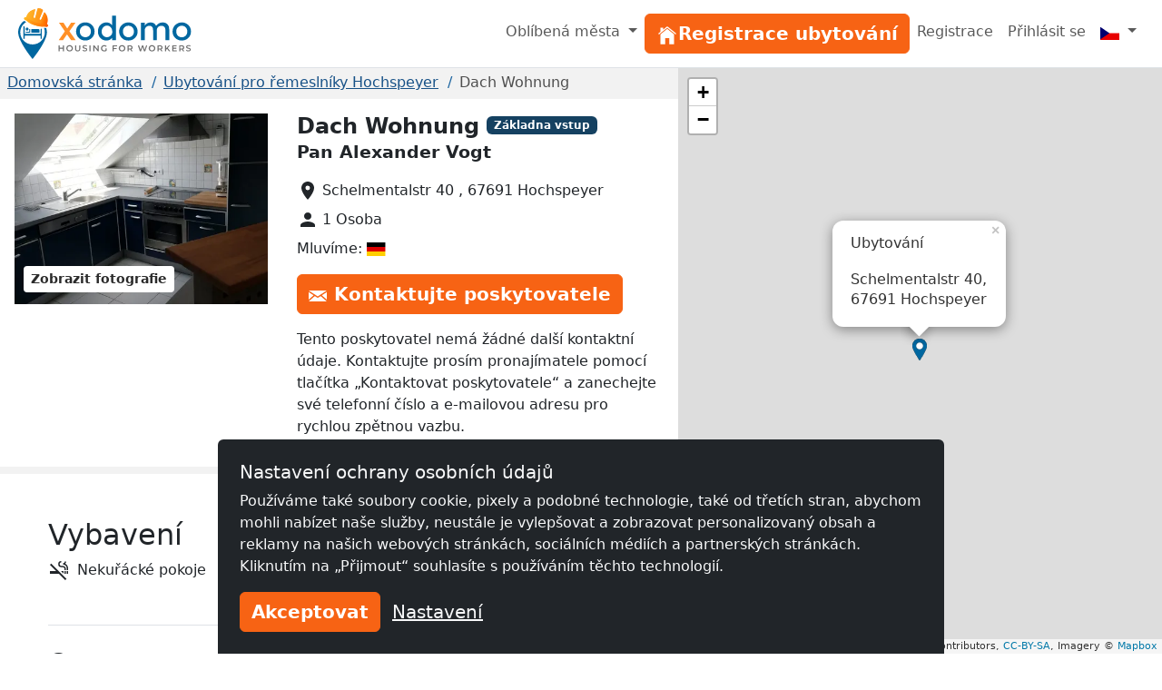

--- FILE ---
content_type: text/html; charset=utf-8
request_url: https://www.xodomo.cz/accommodation/dach-wohnung-5118/
body_size: 12378
content:
<!doctype html><html class=h-100 lang=cs-CZ><head><link crossorigin href=https://cdn.mzguru.de rel=preconnect><meta charset=utf-8><meta content=width=device-width,initial-scale=1 name=viewport><link href=https://cdn.mzguru.de/static/favicon.882365405c20.ico rel=icon type=image/x-icon><link rel="shortcut icon"href=https://cdn.mzguru.de/static/favicon.882365405c20.ico type=image/x-icon><meta content=https://cdn.mzguru.de/media/cache/62/98/6298174843d13126202efa1c4ceaf1e9.jpg property=og:image><meta content=http://www.xodomo.cz/accommodation/dach-wohnung-5118/ property=og:url><meta content=website property=og:type><meta content=noindex name=robots><meta content="Schöne 2 Zimmer Küche Bad Wohnung mit Balkon. Ca. 60m2 Ideal als Monteur Wohnung für einen längeren Zeitraum geeignet. Erst bezug. Mobilierung kann g…"name=description><link href=https://www.xodomo.cz/accommodation/dach-wohnung-5118/ rel=canonical><link href=https://www.monteurzimmerguru.de/unterkunft/dach-wohnung-5118/ hreflang=de rel=alternate><link href=https://www.monteurzimmerguru.de/unterkunft/dach-wohnung-5118/ hreflang=de-DE rel=alternate><link href=https://www.monteurzimmerguru.at/unterkunft/dach-wohnung-5118/ hreflang=de-AT rel=alternate><link href=https://www.monteurzimmerguru.ch/unterkunft/dach-wohnung-5118/ hreflang=de-CH rel=alternate><link href=https://www.hotel-pracowniczy.pl/nocleg/dach-wohnung-5118/ hreflang=pl rel=alternate><link href=https://www.hotel-pracowniczy.pl/nocleg/dach-wohnung-5118/ hreflang=pl-PL rel=alternate><link href=https://www.xodomo.com/accommodation/dach-wohnung-5118/ hreflang=en rel=alternate><link href=https://www.xodomo.com/accommodation/dach-wohnung-5118/ hreflang=en-GB rel=alternate><link href=https://ua.xodomo.com/accommodation/dach-wohnung-5118/ hreflang=uk rel=alternate><link href=https://ua.xodomo.com/accommodation/dach-wohnung-5118/ hreflang=uk-UA rel=alternate><link href=https://ru-ua.xodomo.com/accommodation/dach-wohnung-5118/ hreflang=ru-UA rel=alternate><link href=https://www.xodomo.cz/accommodation/dach-wohnung-5118/ hreflang=cs rel=alternate><link href=https://www.xodomo.cz/accommodation/dach-wohnung-5118/ hreflang=cs-CZ rel=alternate><link href=https://www.xodomo.nl/accommodation/dach-wohnung-5118/ hreflang=nl rel=alternate><link href=https://www.xodomo.nl/accommodation/dach-wohnung-5118/ hreflang=nl-NL rel=alternate><link href=https://www.xodomo.fr/accommodation/dach-wohnung-5118/ hreflang=fr rel=alternate><link href=https://www.xodomo.fr/accommodation/dach-wohnung-5118/ hreflang=fr-FR rel=alternate><script type=application/ld+json>
[
    {
      "@context": "http://schema.org",
      "@type": "Hotel",
      "image": "https://cdn.mzguru.de/media/uploads/buildings/uploads/buildings/15367825749624183_small.jpeg",
      "name" : "Dach Wohnung",
      
      "description" : "Schöne 2 Zimmer Küche Bad Wohnung mit Balkon.
Ca. 60m2
Ideal als Monteur Wohnung für einen längeren Zeitraum geeignet.
Erst bezug.
Mobilierung kann g…",
      
      
        
            "priceRange": "20,00€",
        
      
      "url" : "https://www.xodomo.cz/accommodation/dach-wohnung-5118/",
      "latitude" : "49.4383704",
      "longitude" : "7.894058099999938",
      "currenciesAccepted" : "€",
      "address" : {
        "@type" : "PostalAddress",
        "addressLocality": "Hochspeyer",
        "postalCode" : "67691",
        "postOfficeBoxNumber": "40",
        "streetAddress": "Schelmentalstr",
        "addressCountry" : "DE"
      }
    }
    
    ,
    {
    "@context": "http://schema.org",
      "@type": "BreadcrumbList",
      "itemListElement": [
        
            {"@type":"ListItem","position":1,"item":{"@id":"https://www.xodomo.cz/","name":"Home"}},
        
            {"@type":"ListItem","position":2,"item":{"@id":"https://www.xodomo.cz/hochspeyer/","name":"Hochspeyer"}},
            {"@type":"ListItem","position":3,"item":{"@id":"https://www.xodomo.cz/accommodation/dach-wohnung-5118/","name":"Dach Wohnung"}}
        ]
    }
    
]
</script><title>Dach Wohnung Hochspeyer - Česká republika</title><script type=text/plain>
        (function(w,d,s,l,i){w[l]=w[l]||[];w[l].push({'gtm.start':
        new Date().getTime(),event:'gtm.js'});var f=d.getElementsByTagName(s)[0],
        j=d.createElement(s),dl=l!='dataLayer'?'&l='+l:'';j.async=true;j.src=
        'https://www.googletagmanager.com/gtm.js?id='+i+dl;f.parentNode.insertBefore(j,f);
        })(window,document,'script','dataLayer','GTM-PDF9PK2');
    </script><link href=https://cdn.mzguru.de/static/bundles/monteurunterkunftCSS.2f7f5020086eb7e9215f.css rel=stylesheet><body class="d-flex flex-column h-100"style=padding-top:75px><nav class="navbar fixed-top bg-body navbar-expand-md border-bottom py-1"style=z-index:1050><div class="container-fluid px-0"><a class=navbar-brand href=/> <div class="d-inline-block me-1"style=max-width:33px><svg viewbox="0 0 58.1 99.9"height=56 xml:space=preserve xmlns=http://www.w3.org/2000/svg><title>Logo</title><g fill=#0067A0><path d="M45.6 60.2v-20c-1.2.1-2.2 1.1-2.2 2.3v7.7H12.6V37.4c0-1.3-1-2.3-2.3-2.3v25.2h2.3v-6.4h30.8v6.4h2.2z"/><path d="M41.3 43.2c0-1.3-1-2.3-2.3-2.3H25.4v7.2h15.9zM22.5 40.9c-.5 0-1 .4-1 1v4.4h-5.9c-.5 0-1 .4-1 1 0 .5.4 1 1 1h7.8V42c0-.7-.4-1.1-.9-1.1"/><path d="M17.4 38.1c-1.5 0-2.7 1.3-2.7 3 0 1.6 1.2 3 2.7 3s2.7-1.3 2.7-3-1.2-3-2.7-3"/></g><path d="M53.4 39c-1-.3-2-.3-3.3-.2 1.1 2.7 1.6 5.6 1.6 8.7 0 13.1-10.6 23.8-23.8 23.8-13.1 0-23.8-10.6-23.8-23.8 0-8.5 4.5-16 11.3-20.2-.9-.7-1.6-1.2-2.7-1.6-.5-.2-1-.4-1.4-.7C4.5 30.1 0 38.3 0 47.5c0 18.2 27.9 52.4 27.9 52.4s27.9-34.2 27.9-52.4c0-2.9-.4-5.6-1.2-8.2-.3-.1-.8-.1-1.2-.3"fill=#0067A0 /><lineargradient gradientunits=userSpaceOnUse id=a x1=11.434 x2=58.143 y1=18.451 y2=18.451><stop offset=0 style=stop-color:#ffb729 /><stop offset=.698 style=stop-color:#ff9014 /><stop offset=.813 style=stop-color:#ff7803 /><stop offset=1 style=stop-color:#ff7400 /></lineargradient><path d="M56.8 31.9c-.7-.5-.7-1-.5-1.8 1.9-6.2 1.5-12.2-1.9-17.8-1-1.7-3.5-4.7-3.5-4.7l-6.2 14.3c-.9 2-4 .9-3.1-1.2l6.4-16s.1-1.6-.8-2l-2.7-1.5c-.4-.1-.7-.2-1.1-.4s-.7-.2-1.1-.4c-1-.1-2.1-.2-3.1-.4s-1.8 1.2-1.8 1.2L33.2 18c-.5 2.2-3.7 1.2-3.2-.9l3.3-15.3s-3.8 1-5.6 1.7c-6 2.5-9.9 7.1-12 13.2-.3.8-.6 1.1-1.5 1.1-1.1 0-2.2.2-2.6 1.5-.4 1.1-.1 3.3 1.9 4 5.3 1.7 4.9 6.1 19.1 10.5s17.4 1.5 21.6 2.8c2 .7 3.5-1 3.9-2.1.4-1.2-.4-2-1.3-2.6"fill=url(#a) /><lineargradient gradienttransform="rotate(18.14 257.375 -94.11)"gradientunits=userSpaceOnUse id=b x1=62.505 x2=104.639 y1=77.318 y2=77.318><stop offset=0 style=stop-color:#ffb729 /><stop offset=.698 style=stop-color:#ff9014 /><stop offset=.859 style=stop-color:#ff7803 /><stop offset=1 style=stop-color:#ff5e00 /></lineargradient><path d="M34.4 28.2c4.5 1.4 10 2.6 16.5 2.8 1.6.1 3.2.1 4.7 0 0-.3 0-.7.1-1.1q2.85-9.45-1.8-17.4c-.7-1.2-2.1-3-2.9-4l-5.9 13.6c-.6 1.3-1.9 1.6-2.9 1.2-.9-.4-1.7-1.4-1.1-2.7l6.5-16c0-.4-.1-1.2-.5-1.5-.7-.3-1.3-.7-1.9-1.1-.3-.2-.5-.3-.8-.4L42.3.9c-.3 0-.6-.1-.9-.1-.7-.1-1.5-.2-2.2-.3-.5-.1-1.1.6-1.3.9l-4.1 16.8c-.3 1.4-1.5 1.8-2.5 1.6-1.1-.2-2-1.3-1.7-2.7l3.2-14.5c-1.2.3-3.5 1-4.7 1.5-5.6 2.4-9.6 6.7-11.7 12.9-.1.4-.3.7-.5 1 1.2.9 2.5 1.8 3.8 2.8 5.1 3.5 10.3 5.8 14.7 7.4"fill=url(#b) /><lineargradient gradienttransform="rotate(18.14 257.375 -94.11)"gradientunits=userSpaceOnUse id=c x1=59.643 x2=107.501 y1=92.342 y2=92.342><stop offset=0 style=stop-color:#ffbb21 /><stop offset=.389 style=stop-color:#ff9014 /><stop offset=.841 style=stop-color:#ff7803 /><stop offset=1 style=stop-color:#ff4f00 /></lineargradient><path d="M56.5 32.3c-.5-.4-.8-.8-.8-1.2H51c-6.5-.3-12.1-1.5-16.5-2.8-4.4-1.5-9.6-3.9-15-7.5-1.4-.9-2.6-1.8-3.8-2.8-.3.3-.7.5-1.4.5-1.1 0-1.8.2-2.2 1.2-.3.9-.1 2.8 1.6 3.3 2.1.7 3.3 1.8 4.8 3 2.5 2.1 5.5 4.8 14.3 7.5 9 2.8 13.5 2.6 16.8 2.5 1.8-.1 3.3-.1 4.8.4 1.7.6 2.9-.9 3.2-1.8.3-1.1-.2-1.7-1.1-2.3"fill=url(#c) /></svg></div> <svg viewbox="0 0 252 67.4"height=40 width=149.547 xml:space=preserve xmlns=http://www.w3.org/2000/svg><title>Xodomo</title><path d="M64.7 41.6c-3.3 3.2-7.4 4.9-12.3 4.9s-9-1.6-12.3-4.9-4.9-7.2-4.9-11.9 1.6-8.7 4.9-11.9 7.4-4.9 12.3-4.9 9 1.6 12.3 4.9 4.9 7.2 4.9 11.9c.1 4.7-1.6 8.7-4.9 11.9m-19.6-4.2c1.9 2 4.4 3 7.4 3s5.4-1 7.4-3c1.9-2 2.9-4.5 2.9-7.7 0-3.1-1-5.7-2.9-7.7s-4.4-3-7.4-3-5.4 1-7.4 3c-1.9 2-2.9 4.5-2.9 7.7s1 5.7 2.9 7.7M80.5 41.9c-3.1-3.1-4.6-7.2-4.6-12.3s1.6-9.1 4.7-12.1S87.5 13 91.9 13s7.9 1.8 10.5 5.5V.6h6.9v45.5h-6.9v-4.9q-3.75 5.4-11.1 5.4c-4.1 0-7.7-1.6-10.8-4.7m2.3-12c0 3.1 1 5.7 3 7.6 2 2 4.4 2.9 7.1 2.9q4.05 0 6.9-3c2.85-3 2.8-4.5 2.8-7.6s-.9-5.7-2.8-7.8-4.2-3.1-6.9-3.1-5.1 1-7.1 3.1c-2 2.2-3 4.8-3 7.9M144.9 41.7c-3.3 3.2-7.4 4.9-12.3 4.9s-9-1.6-12.3-4.9-4.9-7.2-4.9-11.9 1.6-8.7 4.9-11.9 7.4-4.9 12.3-4.9 9 1.6 12.3 4.9 4.9 7.2 4.9 11.9c.1 4.7-1.6 8.6-4.9 11.9m-19.6-4.2c1.9 2 4.4 3 7.4 3s5.4-1 7.4-3c1.9-2 2.9-4.5 2.9-7.7 0-3.1-1-5.7-2.9-7.7s-4.4-3-7.4-3-5.4 1-7.4 3c-1.9 2-2.9 4.5-2.9 7.7 0 3.1 1 5.7 2.9 7.7M163 28.4v17.7h-6.9V13.5h6.9v5.9c1-2 2.5-3.6 4.4-4.7 2-1.1 4.1-1.7 6.4-1.7 5.1 0 8.6 2.1 10.5 6.4 3.2-4.3 7.3-6.4 12.1-6.4 3.7 0 6.7 1.1 8.9 3.4 2.3 2.2 3.4 5.5 3.4 9.7v20h-6.9V28.2q0-9-7.5-9c-2.3 0-4.4.7-6.1 2.2s-2.6 3.7-2.7 6.5V46h-6.8V28.2c0-3.1-.6-5.4-1.7-6.8-1.1-1.5-2.8-2.2-5.2-2.2s-4.4.8-6.2 2.4c-1.7 1.5-2.6 3.8-2.6 6.8M244.4 41.7c-3.3 3.2-7.4 4.9-12.3 4.9s-9-1.6-12.3-4.9-4.9-7.2-4.9-11.9 1.6-8.7 4.9-11.9 7.4-4.9 12.3-4.9 9 1.6 12.3 4.9 4.9 7.2 4.9 11.9-1.6 8.6-4.9 11.9m-19.7-4.2c1.9 2 4.4 3 7.4 3s5.4-1 7.4-3c1.9-2 2.9-4.5 2.9-7.7 0-3.1-1-5.7-2.9-7.7s-4.4-3-7.4-3-5.4 1-7.4 3c-1.9 2-2.9 4.5-2.9 7.7 0 3.1 1 5.7 2.9 7.7"fill=#0067A0 /><path d="m11.7 13.5 7 10.7 7.2-10.7h8.2L22.7 29.4l11.9 16.7h-8.5l-7.8-10.9-7.6 10.9h-8l11.6-16.6-11-16z"fill=#FF9028 /><g fill=#6D6D6D><path d="M12.7 55.4v11.2h-2.1v-4.8H4.8v4.8H2.7V55.4h2.1V60h5.8v-4.6zM20 66.1c-.9-.5-1.6-1.2-2.2-2.1-.5-.9-.8-1.9-.8-3s.3-2.1.8-3 1.2-1.6 2.2-2.1 1.9-.7 3.1-.7c1.1 0 2.2.2 3.1.7s1.6 1.2 2.2 2.1c.5.9.8 1.9.8 3s-.3 2.1-.8 3-1.2 1.6-2.2 2.1c-.9.5-1.9.7-3.1.7s-2.2-.2-3.1-.7m5.1-1.6c.6-.3 1.1-.8 1.4-1.4s.5-1.3.5-2-.2-1.4-.5-2-.8-1.1-1.4-1.4-1.3-.5-2-.5-1.4.2-2 .5-1.1.8-1.4 1.4-.5 1.3-.5 2 .2 1.4.5 2 .8 1.1 1.4 1.4 1.3.5 2 .5 1.4-.2 2-.5M34.6 65.5c-.9-.9-1.3-2.1-1.3-3.7v-6.3h2.1v6.2c0 2.2.9 3.3 2.8 3.3s2.8-1.1 2.8-3.3v-6.2h2v6.3c0 1.6-.4 2.9-1.3 3.7-.9.9-2.1 1.3-3.6 1.3s-2.7-.4-3.5-1.3M47.1 65.4l.7-1.6c.5.4 1 .7 1.7.9s1.3.3 2 .3c.8 0 1.5-.1 1.9-.4s.6-.6.6-1.1c0-.3-.1-.6-.3-.8s-.5-.4-.9-.5-.8-.3-1.4-.4c-.9-.2-1.5-.4-2.1-.6-.5-.2-1-.5-1.4-1q-.6-.6-.6-1.8c0-.6.2-1.2.5-1.7s.8-.9 1.5-1.2 1.5-.4 2.5-.4c.7 0 1.4.1 2 .3.7.2 1.2.4 1.7.7l-.7 1.6c-.5-.3-1-.5-1.5-.7-.5-.1-1.1-.2-1.6-.2-.8 0-1.4.1-1.8.4s-.6.6-.6 1.1c0 .3.1.6.3.8s.5.4.9.5.8.3 1.4.4c.8.2 1.5.4 2 .6s1 .5 1.4 1c.4.4.6 1 .6 1.7 0 .6-.2 1.2-.5 1.7-.7 1.1-2.3 1.7-4.1 1.7-1.5 0-3.2-.5-4.2-1.3M60.2 55.4h2.1v11.2h-2.1zM77.4 55.4v11.2h-1.7L69.5 59v7.6h-2.1V55.4h1.7l6.2 7.6v-7.6zM90.1 60.9h2v4.5c-.6.5-1.2.8-2 1.1s-1.6.3-2.4.3c-1.1 0-2.2-.2-3.1-.7S83 64.9 82.4 64c-.5-.9-.8-1.9-.8-3s.3-2.1.8-3 1.2-1.6 2.2-2.1c.9-.5 2-.7 3.1-.7.9 0 1.8.2 2.6.5s1.4.8 1.9 1.4l-1.3 1.3c-.9-.9-1.9-1.3-3.1-1.3-.8 0-1.5.2-2.1.5s-1.1.8-1.4 1.4-.5 1.3-.5 2 .2 1.4.5 2 .8 1.1 1.4 1.4 1.3.5 2.1.5c.9 0 1.6-.2 2.3-.6zM105.4 57.2v3.4h5.4v1.8h-5.4v4.3h-2.1V55.4h8.2v1.7h-6.1zM117.7 66.1c-.9-.5-1.6-1.2-2.2-2.1-.5-.9-.8-1.9-.8-3s.3-2.1.8-3 1.2-1.6 2.2-2.1c.9-.5 1.9-.7 3.1-.7 1.1 0 2.2.2 3.1.7s1.6 1.2 2.2 2.1c.5.9.8 1.9.8 3s-.3 2.1-.8 3-1.2 1.6-2.2 2.1c-.9.5-1.9.7-3.1.7s-2.2-.2-3.1-.7m5.1-1.6c.6-.3 1.1-.8 1.4-1.4s.5-1.3.5-2-.2-1.4-.5-2-.8-1.1-1.4-1.4-1.3-.5-2-.5-1.4.2-2 .5-1.1.8-1.4 1.4-.5 1.3-.5 2 .2 1.4.5 2 .8 1.1 1.4 1.4 1.3.5 2 .5 1.4-.2 2-.5M138.4 66.6l-2.3-3.3h-2.9v3.3h-2.1V55.4h4.6c1 0 1.8.2 2.5.5s1.3.8 1.7 1.4.6 1.3.6 2.1-.2 1.6-.6 2.2-1 1.1-1.8 1.4l2.6 3.7zm-.8-8.8q-.75-.6-2.1-.6h-2.4v4.5h2.4q1.35 0 2.1-.6c.75-.6.7-.9.7-1.7s-.2-1.2-.7-1.6M167.7 55.4 164 66.6h-2.2l-2.8-8.3-2.8 8.3H154l-3.7-11.2h2.2l2.8 8.5 2.9-8.5h1.9l2.8 8.6 2.9-8.6zM173.5 66.1c-.9-.5-1.6-1.2-2.2-2.1-.5-.9-.8-1.9-.8-3s.3-2.1.8-3 1.2-1.6 2.2-2.1c.9-.5 1.9-.7 3.1-.7 1.1 0 2.2.2 3.1.7s1.6 1.2 2.2 2.1c.5.9.8 1.9.8 3s-.3 2.1-.8 3-1.2 1.6-2.2 2.1c-.9.5-1.9.7-3.1.7-1.1 0-2.2-.2-3.1-.7m5.1-1.6c.6-.3 1.1-.8 1.4-1.4s.5-1.3.5-2-.2-1.4-.5-2-.8-1.1-1.4-1.4-1.3-.5-2-.5-1.4.2-2 .5-1.1.8-1.4 1.4-.5 1.3-.5 2 .2 1.4.5 2 .8 1.1 1.4 1.4 1.3.5 2 .5 1.4-.2 2-.5M194.2 66.6l-2.3-3.3H189v3.3h-2.1V55.4h4.6c1 0 1.8.2 2.5.5s1.3.8 1.7 1.4q.6.9.6 2.1c0 .8-.2 1.6-.6 2.2s-1 1.1-1.8 1.4l2.6 3.7zm-.7-8.8q-.75-.6-2.1-.6H189v4.5h2.4q1.35 0 2.1-.6c.75-.6.7-.9.7-1.7s-.2-1.2-.7-1.6M204.6 62l-1.8 1.8v2.9h-2.1V55.4h2.1v5.7l5.5-5.7h2.3l-4.7 5 5 6.2h-2.4zM222.8 64.9v1.7h-8.4V55.4h8.2v1.7h-6.1V60h5.4v1.8h-5.4v3.1zM234.6 66.6l-2.3-3.3h-2.9v3.3h-2.1V55.4h4.6c1 0 1.8.2 2.5.5s1.3.8 1.7 1.4q.6.9.6 2.1c0 .8-.2 1.6-.6 2.2s-1 1.1-1.8 1.4l2.6 3.7zm-.8-8.8q-.75-.6-2.1-.6h-2.4v4.5h2.4q1.35 0 2.1-.6c.75-.6.7-.9.7-1.7s-.2-1.2-.7-1.6M240.1 65.4l.7-1.6c.5.4 1 .7 1.7.9s1.3.3 2 .3c.8 0 1.5-.1 1.9-.4s.6-.6.6-1.1c0-.3-.1-.6-.3-.8s-.5-.4-.9-.5-.8-.3-1.4-.4c-.9-.2-1.5-.4-2.1-.6-.5-.2-1-.5-1.4-1q-.6-.6-.6-1.8c0-.6.2-1.2.5-1.7s.8-.9 1.5-1.2 1.5-.4 2.5-.4c.7 0 1.4.1 2 .3.7.2 1.2.4 1.7.7l-.7 1.6c-.5-.3-1-.5-1.5-.7s-1.1-.2-1.6-.2c-.8 0-1.4.1-1.8.4s-.6.6-.6 1.1c0 .3.1.6.3.8s.5.4.9.5.8.3 1.4.4c.8.2 1.5.4 2 .6s1 .5 1.4 1c.4.4.6 1 .6 1.7 0 .6-.2 1.2-.5 1.7-.7 1.1-2.3 1.7-4.1 1.7-1.5 0-3.2-.5-4.2-1.3"/></g></svg> </a><button aria-label="Toggle navigation"aria-controls=navbarSupportedContent aria-expanded=false class=navbar-toggler data-bs-target=#navbarSupportedContent data-bs-toggle=collapse type=button><span class=navbar-toggler-icon></span></button><div class="collapse navbar-collapse"id=navbarSupportedContent><ul class="navbar-nav ms-auto"><li class="nav-item dropdown"><a class="nav-link dropdown-toggle"aria-expanded=false data-bs-toggle=dropdown href=# role=button> Oblíbená města </a> <ul class=dropdown-menu style=z-index:1500><li><a class=dropdown-item href=/brno/>Ubytování pro řemeslníky Brno</a><li><a class=dropdown-item href=/děčín/>Ubytování pro řemeslníky Děčín</a><li><a class=dropdown-item href=/frýdek-místek/>Ubytování pro řemeslníky Frýdek-Místek</a><li><a class=dropdown-item href=/havířov/>Ubytování pro řemeslníky Havířov</a><li><a class=dropdown-item href=/hradec-králové/>Ubytování pro řemeslníky Hradec Králové</a><li><a class=dropdown-item href=/karlovy-vary/>Ubytování pro řemeslníky Karlovy Vary</a><li><a class=dropdown-item href=/fryštát/>Ubytování pro řemeslníky Fryštát</a><li><a class=dropdown-item href=/kladno/>Ubytování pro řemeslníky Kladno</a><li><a class=dropdown-item href=/liberec/>Ubytování pro řemeslníky Liberec</a><li><a class=dropdown-item href=/most/>Ubytování pro řemeslníky Most</a><li><a class=dropdown-item href=/olomouc/>Ubytování pro řemeslníky Olomouc</a><li><a class=dropdown-item href=/opava/>Ubytování pro řemeslníky Opava</a><li><a class=dropdown-item href=/ostrava/>Ubytování pro řemeslníky Ostrava</a><li><a class=dropdown-item href=/pardubice/>Ubytování pro řemeslníky Pardubice</a><li><a class=dropdown-item href=/plzeň/>Ubytování pro řemeslníky Plzeň</a><li><a class=dropdown-item href=/praha/>Ubytování pro řemeslníky Praha</a><li><a class=dropdown-item href=/teplice/>Ubytování pro řemeslníky Teplice</a><li><a class=dropdown-item href=/zlín/>Ubytování pro řemeslníky Zlín</a><li><a class=dropdown-item href=/ústí-nad-labem/>Ubytování pro řemeslníky Ústí nad Labem</a><li><a class=dropdown-item href=/české-budějovice/>Ubytování pro řemeslníky České Budějovice</a></ul><li class=nav-item id=nav-item-28><a class="btn btn-primary btn-block"href=/accounts/signup/ id=main-menu-28> <div class=inline-icon-wrapper><div class=icon-inner><svg viewbox="0 0 512 512"height=24px width=24px xmlns=http://www.w3.org/2000/svg><path d="M258.5 104.1c-1.5-1.2-3.5-1.2-5 0l-156 124.8c-.9.8-1.5 1.9-1.5 3.1v230c0 1.1.9 2 2 2h108c1.1 0 2-.9 2-2V322c0-1.1.9-2 2-2h92c1.1 0 2 .9 2 2v140c0 1.1.9 2 2 2h108c1.1 0 2-.9 2-2V232c0-1.2-.6-2.4-1.5-3.1l-156-124.8z"></path><path d="M458.7 204.2l-189-151.4C265.9 49.7 261 48 256 48s-9.9 1.7-13.7 4.8L160 119.7V77.5c0-1.1-.9-2-2-2H98c-1.1 0-2 .9-2 2v92.2l-42.7 35.1c-3.1 2.5-5.1 6.2-5.3 10.2-.2 4 1.3 7.9 4.1 10.7 2.6 2.6 6.1 4.1 9.9 4.1 3.2 0 6.3-1.1 8.8-3.1l183.9-148c.5-.4.9-.4 1.3-.4s.8.1 1.3.4l183.9 147.4c2.5 2 5.6 3.1 8.8 3.1 3.7 0 7.2-1.4 9.9-4.1 2.9-2.8 4.4-6.7 4.2-10.7-.3-4-2.2-7.7-5.4-10.2z"></path></svg></div><span>Registrace ubytování</span></div> </a><li class=nav-item id=nav-item-29><a class=nav-link href=/accounts/signup/>Registrace </a><li class=nav-item id=nav-item-30><a class=nav-link href=/accounts/login/>Přihlásit se </a><li class="nav-item dropdown"><a class="nav-link dropdown-toggle"aria-label=Menu data-bs-display=static data-bs-toggle=dropdown href=#> <div class="icon-inner icon-flag"><svg viewbox="0 0 640 480"id=flag-icon-css-cz xmlns=http://www.w3.org/2000/svg><path d="M-74 0h768v512H-74z"fill=#e80000 /><path d="M-74 0h768v256H-74z"fill=#fff /><path d="M-74 0l382.73 255.67L-74 511.01V0z"fill=#00006f /></svg></div> <span class=d-md-none>česky (CZ)</span></a> <ul class="dropdown-menu dropdown-menu-end"aria-labelledby=dLabel role=menu><li><a class=dropdown-item href=https://www.monteurzimmerguru.de/unterkunft/dach-wohnung-5118/><img alt=DE class=lazyload data-src=https://cdn.mzguru.de/static/yarn/node_modules/flag-icon-css/flags/4x3/de.svg height=16 width=21> německy </a><li><a class=dropdown-item href=https://www.monteurzimmerguru.at/unterkunft/dach-wohnung-5118/><img alt=AT class=lazyload data-src=https://cdn.mzguru.de/static/yarn/node_modules/flag-icon-css/flags/4x3/at.svg height=16 width=21> německy (AT)</a><li><a class=dropdown-item href=https://www.monteurzimmerguru.ch/unterkunft/dach-wohnung-5118/><img alt=CH class=lazyload data-src=https://cdn.mzguru.de/static/yarn/node_modules/flag-icon-css/flags/4x3/ch.svg height=16 width=21> německy (CH)</a><li><a class=dropdown-item href=https://www.hotel-pracowniczy.pl/nocleg/dach-wohnung-5118/><img alt=PL class=lazyload data-src=https://cdn.mzguru.de/static/yarn/node_modules/flag-icon-css/flags/4x3/pl.svg height=16 width=21> polsky </a><li><a class=dropdown-item href=https://www.xodomo.com/accommodation/dach-wohnung-5118/><img alt=GB class=lazyload data-src=https://cdn.mzguru.de/static/yarn/node_modules/flag-icon-css/flags/4x3/gb.svg height=16 width=21> anglicky (GB)</a><li><a class=dropdown-item href=https://ua.xodomo.com/accommodation/dach-wohnung-5118/><img alt=UA class=lazyload data-src=https://cdn.mzguru.de/static/yarn/node_modules/flag-icon-css/flags/4x3/ua.svg height=16 width=21> ukrajinsky </a><li><a class=dropdown-item href=https://ru-ua.xodomo.com/accommodation/dach-wohnung-5118/><img alt=UA class=lazyload data-src=https://cdn.mzguru.de/static/yarn/node_modules/flag-icon-css/flags/4x3/ua.svg height=16 width=21> Ruština (UA)</a><li><a class=dropdown-item href=https://www.xodomo.cz/accommodation/dach-wohnung-5118/><img alt=CZ class=lazyload data-src=https://cdn.mzguru.de/static/yarn/node_modules/flag-icon-css/flags/4x3/cz.svg height=16 width=21> česky (CZ)</a><li><a class=dropdown-item href=https://www.xodomo.nl/accommodation/dach-wohnung-5118/><img alt=NL class=lazyload data-src=https://cdn.mzguru.de/static/yarn/node_modules/flag-icon-css/flags/4x3/nl.svg height=16 width=21> nizozemsky (NL)</a><li><a class=dropdown-item href=https://www.xodomo.fr/accommodation/dach-wohnung-5118/><img alt=FR class=lazyload data-src=https://cdn.mzguru.de/static/yarn/node_modules/flag-icon-css/flags/4x3/fr.svg height=16 width=21> francouzsky (FR)</a></ul></ul></div></div></nav><main class=flex-fill><div class="container-fluid px-0 overflow-visible"><div class="row g-0 overflow-visible"><div class=col-lg-7><div><div style=background-color:#f2f2f2><section id=breadcrumb-container><ul class="breadcrumb text-truncate d-block"><li class=breadcrumb-item><a href=/>Domovská stránka</a><li class=breadcrumb-item><a href=/hochspeyer/>Ubytování pro řemeslníky Hochspeyer</a><li class="breadcrumb-item active"><span>Dach Wohnung</span></ul></section><section id=top-section><div class=container-fluid><div class=row><div class="col-lg-6 col-xl-7"id=top-contact-info-container><div id=top-contact-info><h1 class="d-inline h4 me-2 fw-bold">Dach Wohnung</h1><span class="badge bg-secondary"style=transform:translateY(-25%)> Základna vstup </span><p class=fw-bold style=font-size:1.2em>Pan Alexander Vogt<ul class=list-unstyled><li class=mb-2 id=building-address><div class=inline-icon-wrapper><svg viewbox="0 0 24 24"aria-hidden=true class=me-1 fill=currentColor height=24 role=img width=24 xmlns=http://www.w3.org/2000/svg><path d="M12 2C8.13 2 5 5.13 5 9c0 5.25 7 13 7 13s7-7.75 7-13c0-3.87-3.13-7-7-7zm0 9.5a2.5 2.5 0 0 1 0-5 2.5 2.5 0 0 1 0 5z"/></svg><span class=text> Schelmentalstr 40 , 67691 Hochspeyer </span></div><li class=mb-2 id=building-person-count><div class=inline-icon-wrapper><svg viewbox="0 0 24 24"aria-hidden=true class=me-1 fill=currentColor height=24 role=img width=24 xmlns=http://www.w3.org/2000/svg><path d="M12 12c2.21 0 4-1.79 4-4s-1.79-4-4-4-4 1.79-4 4 1.79 4 4 4zm0 2c-2.67 0-8 1.34-8 4v2h16v-2c0-2.66-5.33-4-8-4z"/></svg><span class=text> 1 Osoba </span></div><li class=mb-2><span class=text> Mluvíme: <img alt=German class=flag-icon src=https://cdn.mzguru.de/static/yarn/node_modules/flag-icon-css/flags/4x3/de.a51d522f51a9.svg> </span></ul><div class=btn-container id=contact-btn><button class="btn btn-primary open-contact-landlord-modal"data-bs-target=#contact-modal data-bs-toggle=modal type=button><div class=inline-icon-wrapper><div class=icon-inner><svg viewbox="0 0 24 24"class=me-2 height=16 preserveaspectratio=none width=20 xmlns=http://www.w3.org/2000/svg><path d="M12 12.713l-11.985-9.713h23.971l-11.986 9.713zm-5.425-1.822l-6.575-5.329v12.501l6.575-7.172zm10.85 0l6.575 7.172v-12.501l-6.575 5.329zm-1.557 1.261l-3.868 3.135-3.868-3.135-8.11 8.848h23.956l-8.11-8.848z"/></svg></div> Kontaktujte poskytovatele</div></button></div><div class=extra-info><ul class=list-unstyled><li class=mb-2><div class=inline-icon-wrapper><span class=information> Tento poskytovatel nemá žádné další kontaktní údaje. Kontaktujte prosím pronajímatele pomocí tlačítka „Kontaktovat poskytovatele“ a zanechejte své telefonní číslo a e-mailovou adresu pro rychlou zpětnou vazbu. </span></div></ul></div></div></div><div class="col-lg-6 col-xl-5"id=building-gallery-container><div><div class=load-lightgallery id=building-gallery><div class=lg-item data-src=https://cdn.mzguru.de/media/cache/1a/d6/1ad694a6af66cdf2a99611c4974dcefb.webp><img alt="Dach Wohnung"class=firstimage src=https://cdn.mzguru.de/media/cache/55/a5/55a5e4c18d75b95e0cc7e41e9d47f19f.webp></div></div><div class=hidden id=fullscreen-mode-button-container><button class="btn btn-secondary btn-sm"id=show-images-fullscreen type=button>Zobrazit fotografie</button></div></div></div></div></div></section><section class="bg-white py-4 px-3"><div class=mx-auto style=max-width:40em><div class="metric-group py-4 border-bottom"id=amenities><h2>Vybavení</h2><ul class="list-unstyled row"><li class="col-sm-6 inline-icon-wrapper mb-2"><svg viewbox="0 0 24 24"aria-hidden=true class=me-2 fill=currentColor height=24 role=img width=24 xmlns=http://www.w3.org/2000/svg><path d="m2 6 6.99 7H2v3h9.99l7 7 1.26-1.25-17-17zm18.5 7H22v3h-1.5zM18 13h1.5v3H18zm.85-8.12c.62-.61 1-1.45 1-2.38h-1.5c0 1.02-.83 1.85-1.85 1.85v1.5c2.24 0 4 1.83 4 4.07V12H22V9.92c0-2.23-1.28-4.15-3.15-5.04zM14.5 8.7h1.53c1.05 0 1.97.74 1.97 2.05V12h1.5v-1.59c0-1.8-1.6-3.16-3.47-3.16H14.5c-1.02 0-1.85-.98-1.85-2s.83-1.75 1.85-1.75V2a3.35 3.35 0 0 0 0 6.7zm2.5 7.23V13h-2.93z"/></svg> <span class=text>Nekuřácké pokoje</span></ul></div><div class="metric-group py-4 border-bottom"id=building-price-table><h3>Ceny</h3><div class=table-responsive><table class="table table-hover"><thead><tr><th>Umění<th>číslo<th>Lidé<th>Cena za osobu a noc v €<tbody><tr><td>Apartmán<td>1<td>1<td>z 20.00 €</table></div></div><div class="metric-group py-4 border-bottom"id=building-description><h3>Popis</h3><div class=mb-2><span><b>Tento text byl strojově přeložen</b> <span> ( <span class="toggle-translate text-secondary"id=tran-desc-btn style=cursor:pointer;text-decoration:underline>Ukázat originál</span> <span class="toggle-translate hidden text-secondary"id=tran-desc-btn-restore style=cursor:pointer;text-decoration:underline>Zobrazit překlad</span> ) </span> </span></div><p id=description-text>Krásný 2 pokojový kuchyňský koupelnový apartmán s balkonem.<br>Cca. 60m2<br>Ideálně se hodí jako byt pro montéra na delší dobu.<br>První obsazeno.<br>Mobilizace může být poskytnuta.<br>Poté bude zakoupen nový.<br>Kuchyňská linka s kompletním vybavením.<br>Koupelna se sprchovým koutem a vanou.<br>Wi-Fi zdarma.<br>Cena je také dohodou v závislosti na použití.</div><div class="metric-group py-4"id=building-rooms><h3>Hostinský</h3><ul class=list-unstyled><li>Členem od: <b>září 2018</b><li>Míra odpovědi: <b>0%</b><li>Mluvíme: <b> německy </b></ul><button class="btn btn-primary open-contact-landlord-modal mt-2"data-bs-target=#contact-modal data-bs-toggle=modal type=button><div class=inline-icon-wrapper><div class=icon-inner><svg viewbox="0 0 24 24"class=me-2 height=16 preserveaspectratio=none width=20 xmlns=http://www.w3.org/2000/svg><path d="M12 12.713l-11.985-9.713h23.971l-11.986 9.713zm-5.425-1.822l-6.575-5.329v12.501l6.575-7.172zm10.85 0l6.575 7.172v-12.501l-6.575 5.329zm-1.557 1.261l-3.868 3.135-3.868-3.135-8.11 8.848h23.956l-8.11-8.848z"/></svg></div> Kontaktujte poskytovatele</div></button></div></div></section></div></div></div><div class=col-lg-5><aside class=sticky-top style=top:75px><section class="searchpage overflow-auto w-100"style="height:calc(100vh - 75px)"id=map-container><div class="w-100 h-100"id=map-canvas></div></section></aside></div><div class=col-12><div class=container><section id=neighbors><svg aria-hidden=true focusable=false style=width:0;height:0;position:absolute;overflow:hidden xmlns=http://www.w3.org/2000/svg><symbol viewbox="0 0 24 24"id=i-person><path d="M12 12c2.21 0 4-1.79 4-4s-1.79-4-4-4-4 1.79-4 4 1.79 4 4 4zm0 2c-2.67 0-8 1.34-8 4v2h16v-2c0-2.66-5.33-4-8-4z"/></symbol></svg><svg aria-hidden=true focusable=false style=width:0;height:0;position:absolute;overflow:hidden xmlns=http://www.w3.org/2000/svg><symbol viewbox="0 0 24 24"id=i-location_on><path d="M12 2C8.13 2 5 5.13 5 9c0 5.25 7 13 7 13s7-7.75 7-13c0-3.87-3.13-7-7-7zm0 9.5a2.5 2.5 0 0 1 0-5 2.5 2.5 0 0 1 0 5z"/></symbol></svg><div class=container-fluid><div class="headline-container mt-4"><h3>Další zámečnické místnosti poblíž Hochspeyer</h3></div><div class=my-slider><div><div class="card bldg premium building-id-5371"data-buildingid=5371><a class=text-decoration-none href=/accommodation/moderne-monteur-unterkünfte-mit-highspeed-internet-5371/> <div class=img-container><div class=ratio-container-4-3><img alt="Moderne Monteur Unterkünfte mit Highspeed Internet"class="card-img-top lazyload"data-src=https://cdn.mzguru.de/media/cache/2b/42/2b42d27ff67c48c842e6eebda619bb0e.webp></div><div class=price-container><span class=small-text>z</span><span class=price>15.00 €</span></div></div> <div class="card-body border-top"><div class=top-section><p class="name text-truncate">Moderne Monteur Unterkünfte mit Highspeed Internet</p><span class=city>67098 Bad Dürkheim</span></div><div class="text-body small d-flex ml-n1"><div><svg aria-hidden=true fill=currentColor role=img style=width:24px;height:24px><use href=#i-person></use></svg><span>1-28 Pers.</span></div><div><svg aria-hidden=true fill=currentColor role=img style=width:24px;height:24px><use href=#i-location_on></use></svg><span class=data id=distanceinfo_5371>16,0 km</span></div></div></div> </a></div></div><div><div class="card bldg premium building-id-15179"data-buildingid=15179><a class=text-decoration-none href=/accommodation/4-zimmer-monteurwohnung-in-kaiserlautern-15179/> <div class=img-container><div class=ratio-container-4-3><img alt="4-Zimmer Monteurwohnung in Kaiserlautern"class="card-img-top lazyload"data-src=https://cdn.mzguru.de/media/cache/40/15/40150f1ab4cbd5a135a236c79547cfbd.webp></div><div class=price-container><span class=small-text>z</span><span class=price>12.99 €</span></div></div> <div class="card-body border-top"><div class=top-section><p class="name text-truncate">4-Zimmer Monteurwohnung in Kaiserlautern</p><span class=city>67655 Kaiserslautern</span></div><div class="text-body small d-flex ml-n1"><div><svg aria-hidden=true fill=currentColor role=img style=width:24px;height:24px><use href=#i-person></use></svg><span>4-8 Pers.</span></div><div><svg aria-hidden=true fill=currentColor role=img style=width:24px;height:24px><use href=#i-location_on></use></svg><span class=data id=distanceinfo_15179>16,3 km</span></div></div></div> </a></div></div><div><div class="card bldg premium building-id-12433"data-buildingid=12433><a class=text-decoration-none href=/accommodation/wohnung-12433/> <div class=img-container><div class=ratio-container-4-3><img class="card-img-top lazyload"alt=Wohnung data-src=https://cdn.mzguru.de/media/cache/8a/e2/8ae2005cdc7250236990d1e968cde5e5.webp></div></div> <div class="card-body border-top"><div class=top-section><p class="name text-truncate">Wohnung</p><span class=city>66877 Ramstein</span></div><div class="text-body small d-flex ml-n1"><div><svg aria-hidden=true fill=currentColor role=img style=width:24px;height:24px><use href=#i-location_on></use></svg><span class=data id=distanceinfo_12433>34,1 km</span></div></div></div> </a></div></div><div><div class="card bldg premium building-id-13235"data-buildingid=13235><a class=text-decoration-none href=/accommodation/monteuwohnungen-schreiber-ritter-13235/> <div class=img-container><div class=ratio-container-4-3><img alt="Monteuwohnungen Schreiber-Ritter"class="card-img-top lazyload"data-src=https://cdn.mzguru.de/media/cache/99/4e/994e511958dcdf509eb7344b36a49b3f.webp></div><div class=price-container><span class=small-text>z</span><span class=price>22.50 €</span></div></div> <div class="card-body border-top"><div class=top-section><p class="name text-truncate">Monteuwohnungen Schreiber-Ritter</p><span class=city>67550 Worms</span></div><div class="text-body small d-flex ml-n1"><div><svg aria-hidden=true fill=currentColor role=img style=width:24px;height:24px><use href=#i-person></use></svg><span>2-24 Pers.</span></div><div><svg aria-hidden=true fill=currentColor role=img style=width:24px;height:24px><use href=#i-location_on></use></svg><span class=data id=distanceinfo_13235>45,4 km</span></div></div></div> </a></div></div><div><div class="card bldg plus building-id-12244"data-buildingid=12244><a class=text-decoration-none href=/accommodation/homerent-in-kaiserslautern-12244/> <div class=img-container><div class=ratio-container-4-3><img alt="HomeRent in Kaiserslautern"class="card-img-top lazyload"data-src=https://cdn.mzguru.de/media/cache/52/69/5269d9998383d1e0bbdfaf6b2eb37464.webp></div><div class=price-container><span class=small-text>z</span><span class=price>15.00 €</span></div></div> <div class="card-body border-top"><div class=top-section><p class="name text-truncate">HomeRent in Kaiserslautern</p><span class=city>67659 Kaiserslautern</span></div><div class="text-body small d-flex ml-n1"><div><svg aria-hidden=true fill=currentColor role=img style=width:24px;height:24px><use href=#i-person></use></svg><span>1-28 Pers.</span></div><div><svg aria-hidden=true fill=currentColor role=img style=width:24px;height:24px><use href=#i-location_on></use></svg><span class=data id=distanceinfo_12244>12,9 km</span></div></div></div> </a></div></div><div><div class="card bldg plus building-id-13597"data-buildingid=13597><a class=text-decoration-none href=/accommodation/monteurferienwohnung-innenstadt-kl-13597/> <div class=img-container><div class=ratio-container-4-3><img alt="MONTEUR/FERIENWOHNUNG INNENSTADT KL"class="card-img-top lazyload"data-src=https://cdn.mzguru.de/media/cache/0b/a8/0ba8700f1269365cba2fbdc4ad045e3f.webp></div><div class=price-container><span class=small-text>z</span><span class=price>10.00 €</span></div></div> <div class="card-body border-top"><div class=top-section><p class="name text-truncate">MONTEUR/FERIENWOHNUNG INNENSTADT KL</p><span class=city>67655 Kaiserslautern</span></div><div class="text-body small d-flex ml-n1"><div><svg aria-hidden=true fill=currentColor role=img style=width:24px;height:24px><use href=#i-person></use></svg><span>1-100 Pers.</span></div><div><svg aria-hidden=true fill=currentColor role=img style=width:24px;height:24px><use href=#i-location_on></use></svg><span class=data id=distanceinfo_13597>13,5 km</span></div></div></div> </a></div></div><div><div class="card bldg plus building-id-14597"data-buildingid=14597><a class=text-decoration-none href=/accommodation/bürstenbinder-apartments-14597/> <div class=img-container><div class=ratio-container-4-3><img alt="Bürstenbinder Apartments"class="card-img-top lazyload"data-src=https://cdn.mzguru.de/media/cache/57/f7/57f799278fa91901429994f19093d8cd.webp></div><div class=price-container><span class=small-text>z</span><span class=price>25.00 €</span></div></div> <div class="card-body border-top"><div class=top-section><p class="name text-truncate">Bürstenbinder Apartments</p><span class=city>76857 Ramberg</span></div><div class="text-body small d-flex ml-n1"><div><svg aria-hidden=true fill=currentColor role=img style=width:24px;height:24px><use href=#i-person></use></svg><span>1-50 Pers.</span></div><div><svg aria-hidden=true fill=currentColor role=img style=width:24px;height:24px><use href=#i-location_on></use></svg><span class=data id=distanceinfo_14597>21,0 km</span></div></div></div> </a></div></div><div><div class="card bldg plus building-id-8136"data-buildingid=8136><a class=text-decoration-none href=/accommodation/schöne-wohnung-in-neustadt-8136/> <div class=img-container><div class=ratio-container-4-3><img alt="Schöne Wohnung in Neustadt"class="card-img-top lazyload"data-src=https://cdn.mzguru.de/media/cache/fb/1d/fb1d0f2123ca99c53452b2baf66e82e5.webp></div><div class=price-container><span class=small-text>z</span><span class=price>20.00 €</span></div></div> <div class="card-body border-top"><div class=top-section><p class="name text-truncate">Schöne Wohnung in Neustadt</p><span class=city>67433 Neustadt </span></div><div class="text-body small d-flex ml-n1"><div><svg aria-hidden=true fill=currentColor role=img style=width:24px;height:24px><use href=#i-person></use></svg><span>1-6 Pers.</span></div><div><svg aria-hidden=true fill=currentColor role=img style=width:24px;height:24px><use href=#i-location_on></use></svg><span class=data id=distanceinfo_8136>26,9 km</span></div></div></div> </a></div></div></div></div></section><h3>Sousední místa s pokoji pro pracovníky a penziony</h3><ul class="list-unstyled row"><li class="col-6 px-2 mb-3"style=break-inside:avoid><div class="bg-light rounded p-3 h-100"><a href=/mannheim/>Fitterův pokoj poblíž <br><b>Mannheim</b></a> (58 km)</div><li class="col-6 px-2 mb-3"style=break-inside:avoid><div class="bg-light rounded p-3 h-100"><a href=/karlsruhe/>Fitterův pokoj poblíž <br><b>Karlsruhe</b></a> (67 km)</div><li class="col-6 px-2 mb-3"style=break-inside:avoid><div class="bg-light rounded p-3 h-100"><a href=/ludwigshafen-am-rhein/>Fitterův pokoj poblíž <br><b>Ludwigshafen am Rhein</b></a> (55 km)</div><li class="col-6 px-2 mb-3"style=break-inside:avoid><div class="bg-light rounded p-3 h-100"><a href=/kaiserslautern/>Fitterův pokoj poblíž <br><b>Kaiserslautern</b></a> (12 km)</div><li class="col-6 px-2 mb-3"style=break-inside:avoid><div class="bg-light rounded p-3 h-100"><a href=/worms/>Fitterův pokoj poblíž <br><b>Worms</b></a> (50 km)</div><li class="col-6 px-2 mb-3"style=break-inside:avoid><div class="bg-light rounded p-3 h-100"><a href=/neustadt-an-der-weinstraße/>Fitterův pokoj poblíž <br><b>Neustadt an der Weinstraße</b></a> (26 km)</div><li class="col-6 px-2 mb-3"style=break-inside:avoid><div class="bg-light rounded p-3 h-100"><a href=/špýr/>Fitterův pokoj poblíž <br><b>Špýr</b></a> (55 km)</div><li class="col-6 px-2 mb-3"style=break-inside:avoid><div class="bg-light rounded p-3 h-100"><a href=/frankenthal/>Fitterův pokoj poblíž <br><b>Frankenthal</b></a> (47 km)</div><li class="col-6 px-2 mb-3"style=break-inside:avoid><div class="bg-light rounded p-3 h-100"><a href=/homburg/>Fitterův pokoj poblíž <br><b>Homburg</b></a> (57 km)</div><li class="col-6 px-2 mb-3"style=break-inside:avoid><div class="bg-light rounded p-3 h-100"><a href=/pirmasens/>Fitterův pokoj poblíž <br><b>Pirmasens</b></a> (37 km)</div></ul></div></div></div></div><nav class="navbar fixed-bottom bg-white border-top shadow-sm d-lg-none px-2 d-none"id=test-bar><div class="container py-2 px-0"><div class="d-flex w-100 gap-2 px-0"><button class="btn btn-primary flex-fill open-contact-landlord-modal"data-bs-target=#contact-modal data-bs-toggle=modal href=#anfrage-formular type=button>✉️ Anfragen</button></div></div></nav><div class="container cta my-5 shadow py-5 px-5"><div class="row text-center text-lg-left"><div class=col-lg-8><h2 class=text-primary>Zadejte své ubytování</h2><p class=lead>a připojte se k <span> tisícům </span> spokojených pronajímatelů!</div><div class="col-lg-4 col-md-12 col-sm-12 d-flex align-items-center justify-content-center"><a class="btn btn-primary"href=/accounts/signup/> <div class="inline-icon-wrapper d-flex justify-content-center"><div class="icon-inner me-2"><svg viewbox="0 0 512 512"height=30px width=30px xmlns=http://www.w3.org/2000/svg><path d="M258.5 104.1c-1.5-1.2-3.5-1.2-5 0l-156 124.8c-.9.8-1.5 1.9-1.5 3.1v230c0 1.1.9 2 2 2h108c1.1 0 2-.9 2-2V322c0-1.1.9-2 2-2h92c1.1 0 2 .9 2 2v140c0 1.1.9 2 2 2h108c1.1 0 2-.9 2-2V232c0-1.2-.6-2.4-1.5-3.1l-156-124.8z"></path><path d="M458.7 204.2l-189-151.4C265.9 49.7 261 48 256 48s-9.9 1.7-13.7 4.8L160 119.7V77.5c0-1.1-.9-2-2-2H98c-1.1 0-2 .9-2 2v92.2l-42.7 35.1c-3.1 2.5-5.1 6.2-5.3 10.2-.2 4 1.3 7.9 4.1 10.7 2.6 2.6 6.1 4.1 9.9 4.1 3.2 0 6.3-1.1 8.8-3.1l183.9-148c.5-.4.9-.4 1.3-.4s.8.1 1.3.4l183.9 147.4c2.5 2 5.6 3.1 8.8 3.1 3.7 0 7.2-1.4 9.9-4.1 2.9-2.8 4.4-6.7 4.2-10.7-.3-4-2.2-7.7-5.4-10.2z"></path></svg></div><b>Zaregistrujte si ubytování hned teď</b></div> </a></div></div></div></main><footer class="border-top mt-5 bg-info"id=footer><div class="container pt-4 pb-4 text-white"><div class=row><div class=col><div class=row><div class="col-md-6 col-lg-4 mt-4 mb-4"></div><div class="col-md-6 col-lg-4 mt-4 mb-4"></div><div class="col-md-6 col-lg-4 mt-4 mb-4"><div class=link-group><p class="h5 text-uppercase fw-bold">Oblíbená města<ul class=list-unstyled><li class=my-1><a class="text-white text-decoration-none"href=/brno/>Ubytování pro řemeslníky Brno</a><li class=my-1><a class="text-white text-decoration-none"href=/frankfurt-nad-mohanem/>Ubytování pro řemeslníky Frankfurt nad Mohanem</a><li class=my-1><a class="text-white text-decoration-none"href=/olomouc/>Ubytování pro řemeslníky Olomouc</a><li class=my-1><a class="text-white text-decoration-none"href=/ostrava/>Ubytování pro řemeslníky Ostrava</a><li class=my-1><a class="text-white text-decoration-none"href=/plzeň/>Ubytování pro řemeslníky Plzeň</a><li class=my-1><a class="text-white text-decoration-none"href=/praha/>Ubytování pro řemeslníky Praha</a></ul></div></div></div></div></div></div><div class="pt-2 pb-2 border-top"id=footer-bottom-section style=background-color:#093e5d;border-color:#04334e!important><div class="container d-flex justify-content-between align-items-md-center flex-column flex-md-row"><div class="inline-link-list d-flex"><div class="dropdown float-end"><button class="btn btn-outline-light dropdown-toggle"aria-expanded=false aria-haspopup=true data-bs-toggle=dropdown id=langDropdownMenuButton type=button>Výběr země</button><div aria-labelledby=langDropdownMenuButton class=dropdown-menu><a class=dropdown-item href=https://www.monteurzimmerguru.de/unterkunft/dach-wohnung-5118/> <img alt=DE class=lazyload data-src=https://cdn.mzguru.de/static/yarn/node_modules/flag-icon-css/flags/4x3/de.svg height=16 width=21> Německo </a><a class=dropdown-item href=https://www.monteurzimmerguru.at/unterkunft/dach-wohnung-5118/> <img alt=AT class=lazyload data-src=https://cdn.mzguru.de/static/yarn/node_modules/flag-icon-css/flags/4x3/at.svg height=16 width=21> Rakousko </a><a class=dropdown-item href=https://www.monteurzimmerguru.ch/unterkunft/dach-wohnung-5118/> <img alt=CH class=lazyload data-src=https://cdn.mzguru.de/static/yarn/node_modules/flag-icon-css/flags/4x3/ch.svg height=16 width=21> Švýcarsko </a><a class=dropdown-item href=https://www.hotel-pracowniczy.pl/nocleg/dach-wohnung-5118/> <img alt=PL class=lazyload data-src=https://cdn.mzguru.de/static/yarn/node_modules/flag-icon-css/flags/4x3/pl.svg height=16 width=21> Polsko </a><a class=dropdown-item href=https://www.xodomo.com/accommodation/dach-wohnung-5118/> <img alt=GB class=lazyload data-src=https://cdn.mzguru.de/static/yarn/node_modules/flag-icon-css/flags/4x3/gb.svg height=16 width=21> Spojené království </a><a class=dropdown-item href=https://ua.xodomo.com/accommodation/dach-wohnung-5118/> <img alt=UA class=lazyload data-src=https://cdn.mzguru.de/static/yarn/node_modules/flag-icon-css/flags/4x3/ua.svg height=16 width=21> Ukrajina </a><a class=dropdown-item href=https://ru-ua.xodomo.com/accommodation/dach-wohnung-5118/> <img alt=UA class=lazyload data-src=https://cdn.mzguru.de/static/yarn/node_modules/flag-icon-css/flags/4x3/ua.svg height=16 width=21> Ukrajina (Ruština) </a><a class=dropdown-item href=https://www.xodomo.cz/accommodation/dach-wohnung-5118/> <img alt=CZ class=lazyload data-src=https://cdn.mzguru.de/static/yarn/node_modules/flag-icon-css/flags/4x3/cz.svg height=16 width=21> Česko </a><a class=dropdown-item href=https://www.xodomo.nl/accommodation/dach-wohnung-5118/> <img alt=NL class=lazyload data-src=https://cdn.mzguru.de/static/yarn/node_modules/flag-icon-css/flags/4x3/nl.svg height=16 width=21> Nizozemsko </a><a class=dropdown-item href=https://www.xodomo.fr/accommodation/dach-wohnung-5118/> <img alt=FR class=lazyload data-src=https://cdn.mzguru.de/static/yarn/node_modules/flag-icon-css/flags/4x3/fr.svg height=16 width=21> Francie </a></div></div></div><div class="left mt-3 mt-md-0 order-md-first"><ul class="mb-0 list-unstyled inline-link-list small d-flex flex-column flex-md-row text-white"><li class="me-3 py-1">© 2026 www.xodomo.cz<li class="me-3 py-1"><a class="text-white text-decoration-none"href=https://www.xodomo.cz/otisk/ rel=nofollow> Otisk </a><li class="me-3 py-1"><a class="text-white text-decoration-none"href=https://www.xodomo.cz/v%C5%A1eobecn%C3%A9-obchodn%C3%AD-podm%C3%ADnky/ rel=nofollow> Všeobecné obchodní podmínky </a><li class="me-3 py-1"><a class="text-white text-decoration-none"href=https://www.xodomo.cz/ochrana-dat/ rel=nofollow> Ochrana dat </a><li class="me-3 py-1"><a class="text-white text-decoration-none"href=https://www.xodomo.cz/pravidla-pro-zru%C5%A1en%C3%AD/ rel=nofollow> Pravidla pro zrušení </a></ul></div></div></div></footer><div class="modal modal-slim fade"id=contact-modal role=dialog tabindex=-1><div class=modal-dialog role=document><div class=modal-content><div class=modal-header><h3 class=modal-title id=myModalLabel>Kontaktujte poskytovatele</h3><button aria-label=Close class=btn-close data-bs-dismiss=modal type=button></button></div><div class=modal-body><p class="instructions redcolor d-none"id=fielderror>- Vyplňte správně červeně označená pole<p class="instructions redcolor d-none"id=mxerror>- Zkontrolujte prosím svou e-mailovou adresu<form autocomplete=off data-buildingid=5118 data-type=free id=bookingrequest method=post><input id=csrf-token-field name=csrfmiddlewaretoken type=hidden><input name=building type=hidden value=5118><section><fieldset class=mb-3><label for=id_last_name>Příjmení / Společnost</label><input class=form-control id=id_last_name maxlength=30 name=last_name placeholder=Příjmení></fieldset><fieldset class=mb-3><label for=id_email>Emailová adresa</label><input placeholder="Emailová adresa"class=form-control id=id_email name=email type=email></fieldset><fieldset class=mb-3><label for=id_phone>Telefon (optional)</label><input class=form-control id=id_phone name=phone placeholder=Telefon></fieldset></section><section><div class=row><div class=col-6><fieldset class=mb-3><label for=id_startdate>Dostávat se tam</label><input class="form-control flatpickr-background"placeholder="Dostávat se tam"id=id_startdate name=startdate style=height:38px></fieldset></div><div class=col-6><fieldset class=mb-3><label for=id_enddate>Odchod</label><input class="form-control flatpickr-background"id=id_enddate name=enddate placeholder=Odchod></fieldset></div></div><fieldset class=mb-3><label for=guestselect>Hosté</label><select class=form-select id=guestselect name=guests><option value=1>1 Host<option value=2>2 Hosté<option value=3>3 Hosté<option value=4>4 Hosté<option value=5>5 Hosté<option value=6>6 Hosté<option value=7>7 Hosté<option value=8>8 Hosté<option value=9>9 Hosté<option value=10>10 Hosté<option value=15>15 Hosté<option value=20>20 Hosté<option value=30>30 Hosté</select></fieldset><fieldset class=mb-3><label for=id_message>Dodatečné informace</label><textarea placeholder="Zde můžete zanechat krátkou zprávu pronajímateli."class=form-control id=id_message name=message rows=5></textarea></fieldset></section><div class=btn-container><button class="btn btn-primary w-100 submit-booking-request"id=submit-booking-request>Poslat</button></div></form></div><div class=d-none><div id=modal_contact_response_body><p>Váš požadavek na rezervaci byl úspěšně odeslán pronajímateli!</div><div id=modal_contact_response_footer><button class="btn btn-primary w-100"data-bs-dismiss=modal type=button>Vypnout</button></div></div></div></div></div><div class="modal fade"id=impressum-modal tabindex=-1><div class=modal-dialog><div class=modal-content><div class=modal-header><h3 class=modal-title id=myModalLabel>Legální informace</h3><button aria-label=Close class=btn-close data-bs-dismiss=modal type=button></button></div><div class=modal-body><p><p></div></div></div></div><script>var distance_beeline=`Vzdálenost vzdušnou čarou`;var distance_car=`Vzdálenost auta`;var time_car=`Doba jízdy autem`;var language_code=`cs`;var icon_location=`https://cdn.mzguru.de/static/img/construction.add4df0f9e3c.png`;var buildingLat=49.43837;var buildingLng=7.894058;var cMLatLng;var MAPBOX_TOKEN=`pk.eyJ1IjoicGhpbGlwcHNvd2luc2tpIiwiYSI6ImNqdTQ0NDNtYTByaTI0ZW5yMGppbDRtbTcifQ.7R-h7KUCm913lipUCwIF8w`;var cunstructionMarker;var building_id=`5118`;var contentString=`<span style=\\"font-weight:bold; font-size:14px;\\">Ubytování</span>`+ `<p style=\\"padding:0; margin:0;\\">Schelmentalstr 40,<br>67691 Hochspeyer</p>`;var hitcount_url=`/hitcount/hit/ajax/`;var hitcount_pk=11830</script><script src=https://cdn.mzguru.de/static/bundles/accomoPage-f24b2e9a38a820377303.js></script>

--- FILE ---
content_type: text/html; charset=utf-8
request_url: https://www.xodomo.cz/cookieconsent/
body_size: 328
content:
<div class="fixed-bottom bg-dark text-light p-4 container rounded-top"id=cookie-banner style=max-width:800px><p class="h5 mb-2">Nastavení ochrany osobních údajů<p>Používáme také soubory cookie, pixely a podobné technologie, také od třetích stran, abychom mohli nabízet naše služby, neustále je vylepšovat a zobrazovat personalizovaný obsah a reklamy na našich webových stránkách, sociálních médiích a partnerských stránkách. Kliknutím na „Přijmout“ souhlasíte s používáním těchto technologií.</p><button class="btn btn-primary"id=accept-all-cookies type=button>Akceptovat</button><button class="btn btn-link text-light"id=cookie-settings type=button>Nastavení</button></div>